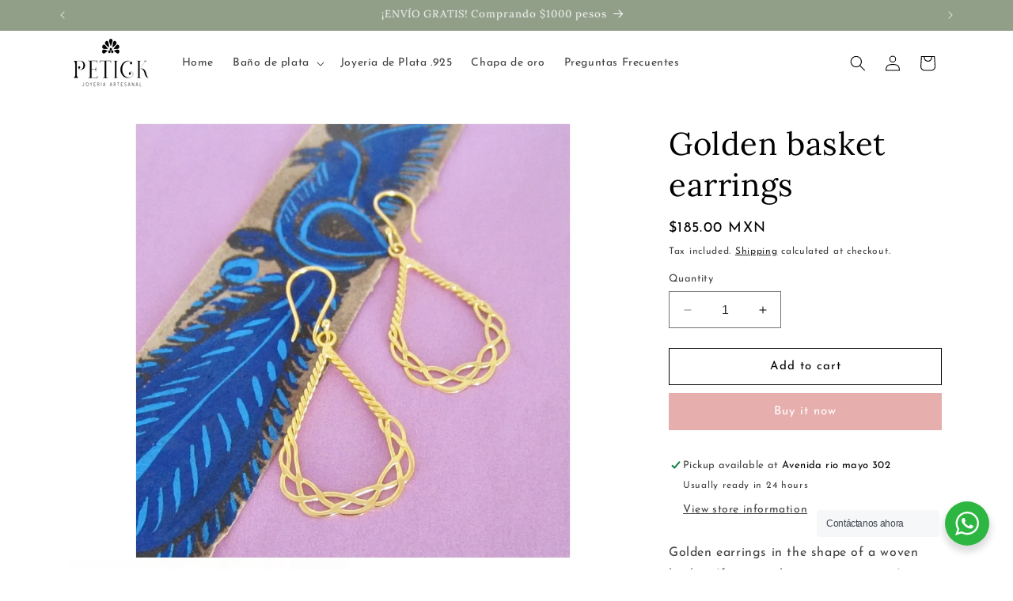

--- FILE ---
content_type: text/javascript
request_url: https://cdn.shopify.com/extensions/278bfe32-f92d-4823-b497-2d4a7b22b914/0.0.0/assets/avada-email-marketing-main.min.js?v=1768694824586
body_size: 2721
content:
/*! For license information please see avada-email-marketing-main.min.js.LICENSE.txt */
(()=>{var t={626:(t,r,e)=>{var n=e(945).default;function o(){"use strict";t.exports=o=function(){return e},t.exports.__esModule=!0,t.exports.default=t.exports;var r,e={},i=Object.prototype,a=i.hasOwnProperty,u=Object.defineProperty||function(t,r,e){t[r]=e.value},c="function"==typeof Symbol?Symbol:{},f=c.iterator||"@@iterator",l=c.asyncIterator||"@@asyncIterator",s=c.toStringTag||"@@toStringTag";function h(t,r,e){return Object.defineProperty(t,r,{value:e,enumerable:!0,configurable:!0,writable:!0}),t[r]}try{h({},"")}catch(r){h=function(t,r,e){return t[r]=e}}function p(t,r,e,n){var o=r&&r.prototype instanceof w?r:w,i=Object.create(o.prototype),a=new A(n||[]);return u(i,"_invoke",{value:P(t,e,a)}),i}function y(t,r,e){try{return{type:"normal",arg:t.call(r,e)}}catch(t){return{type:"throw",arg:t}}}e.wrap=p;var v="suspendedStart",d="suspendedYield",m="executing",g="completed",b={};function w(){}function x(){}function E(){}var L={};h(L,f,(function(){return this}));var _=Object.getPrototypeOf,S=_&&_(_(C([])));S&&S!==i&&a.call(S,f)&&(L=S);var j=E.prototype=w.prototype=Object.create(L);function k(t){["next","throw","return"].forEach((function(r){h(t,r,(function(t){return this._invoke(r,t)}))}))}function O(t,r){function e(o,i,u,c){var f=y(t[o],t,i);if("throw"!==f.type){var l=f.arg,s=l.value;return s&&"object"==n(s)&&a.call(s,"__await")?r.resolve(s.__await).then((function(t){e("next",t,u,c)}),(function(t){e("throw",t,u,c)})):r.resolve(s).then((function(t){l.value=t,u(l)}),(function(t){return e("throw",t,u,c)}))}c(f.arg)}var o;u(this,"_invoke",{value:function(t,n){function i(){return new r((function(r,o){e(t,n,r,o)}))}return o=o?o.then(i,i):i()}})}function P(t,e,n){var o=v;return function(i,a){if(o===m)throw Error("Generator is already running");if(o===g){if("throw"===i)throw a;return{value:r,done:!0}}for(n.method=i,n.arg=a;;){var u=n.delegate;if(u){var c=T(u,n);if(c){if(c===b)continue;return c}}if("next"===n.method)n.sent=n._sent=n.arg;else if("throw"===n.method){if(o===v)throw o=g,n.arg;n.dispatchException(n.arg)}else"return"===n.method&&n.abrupt("return",n.arg);o=m;var f=y(t,e,n);if("normal"===f.type){if(o=n.done?g:d,f.arg===b)continue;return{value:f.arg,done:n.done}}"throw"===f.type&&(o=g,n.method="throw",n.arg=f.arg)}}}function T(t,e){var n=e.method,o=t.iterator[n];if(o===r)return e.delegate=null,"throw"===n&&t.iterator.return&&(e.method="return",e.arg=r,T(t,e),"throw"===e.method)||"return"!==n&&(e.method="throw",e.arg=new TypeError("The iterator does not provide a '"+n+"' method")),b;var i=y(o,t.iterator,e.arg);if("throw"===i.type)return e.method="throw",e.arg=i.arg,e.delegate=null,b;var a=i.arg;return a?a.done?(e[t.resultName]=a.value,e.next=t.nextLoc,"return"!==e.method&&(e.method="next",e.arg=r),e.delegate=null,b):a:(e.method="throw",e.arg=new TypeError("iterator result is not an object"),e.delegate=null,b)}function G(t){var r={tryLoc:t[0]};1 in t&&(r.catchLoc=t[1]),2 in t&&(r.finallyLoc=t[2],r.afterLoc=t[3]),this.tryEntries.push(r)}function N(t){var r=t.completion||{};r.type="normal",delete r.arg,t.completion=r}function A(t){this.tryEntries=[{tryLoc:"root"}],t.forEach(G,this),this.reset(!0)}function C(t){if(t||""===t){var e=t[f];if(e)return e.call(t);if("function"==typeof t.next)return t;if(!isNaN(t.length)){var o=-1,i=function e(){for(;++o<t.length;)if(a.call(t,o))return e.value=t[o],e.done=!1,e;return e.value=r,e.done=!0,e};return i.next=i}}throw new TypeError(n(t)+" is not iterable")}return x.prototype=E,u(j,"constructor",{value:E,configurable:!0}),u(E,"constructor",{value:x,configurable:!0}),x.displayName=h(E,s,"GeneratorFunction"),e.isGeneratorFunction=function(t){var r="function"==typeof t&&t.constructor;return!!r&&(r===x||"GeneratorFunction"===(r.displayName||r.name))},e.mark=function(t){return Object.setPrototypeOf?Object.setPrototypeOf(t,E):(t.__proto__=E,h(t,s,"GeneratorFunction")),t.prototype=Object.create(j),t},e.awrap=function(t){return{__await:t}},k(O.prototype),h(O.prototype,l,(function(){return this})),e.AsyncIterator=O,e.async=function(t,r,n,o,i){void 0===i&&(i=Promise);var a=new O(p(t,r,n,o),i);return e.isGeneratorFunction(r)?a:a.next().then((function(t){return t.done?t.value:a.next()}))},k(j),h(j,s,"Generator"),h(j,f,(function(){return this})),h(j,"toString",(function(){return"[object Generator]"})),e.keys=function(t){var r=Object(t),e=[];for(var n in r)e.push(n);return e.reverse(),function t(){for(;e.length;){var n=e.pop();if(n in r)return t.value=n,t.done=!1,t}return t.done=!0,t}},e.values=C,A.prototype={constructor:A,reset:function(t){if(this.prev=0,this.next=0,this.sent=this._sent=r,this.done=!1,this.delegate=null,this.method="next",this.arg=r,this.tryEntries.forEach(N),!t)for(var e in this)"t"===e.charAt(0)&&a.call(this,e)&&!isNaN(+e.slice(1))&&(this[e]=r)},stop:function(){this.done=!0;var t=this.tryEntries[0].completion;if("throw"===t.type)throw t.arg;return this.rval},dispatchException:function(t){if(this.done)throw t;var e=this;function n(n,o){return u.type="throw",u.arg=t,e.next=n,o&&(e.method="next",e.arg=r),!!o}for(var o=this.tryEntries.length-1;o>=0;--o){var i=this.tryEntries[o],u=i.completion;if("root"===i.tryLoc)return n("end");if(i.tryLoc<=this.prev){var c=a.call(i,"catchLoc"),f=a.call(i,"finallyLoc");if(c&&f){if(this.prev<i.catchLoc)return n(i.catchLoc,!0);if(this.prev<i.finallyLoc)return n(i.finallyLoc)}else if(c){if(this.prev<i.catchLoc)return n(i.catchLoc,!0)}else{if(!f)throw Error("try statement without catch or finally");if(this.prev<i.finallyLoc)return n(i.finallyLoc)}}}},abrupt:function(t,r){for(var e=this.tryEntries.length-1;e>=0;--e){var n=this.tryEntries[e];if(n.tryLoc<=this.prev&&a.call(n,"finallyLoc")&&this.prev<n.finallyLoc){var o=n;break}}o&&("break"===t||"continue"===t)&&o.tryLoc<=r&&r<=o.finallyLoc&&(o=null);var i=o?o.completion:{};return i.type=t,i.arg=r,o?(this.method="next",this.next=o.finallyLoc,b):this.complete(i)},complete:function(t,r){if("throw"===t.type)throw t.arg;return"break"===t.type||"continue"===t.type?this.next=t.arg:"return"===t.type?(this.rval=this.arg=t.arg,this.method="return",this.next="end"):"normal"===t.type&&r&&(this.next=r),b},finish:function(t){for(var r=this.tryEntries.length-1;r>=0;--r){var e=this.tryEntries[r];if(e.finallyLoc===t)return this.complete(e.completion,e.afterLoc),N(e),b}},catch:function(t){for(var r=this.tryEntries.length-1;r>=0;--r){var e=this.tryEntries[r];if(e.tryLoc===t){var n=e.completion;if("throw"===n.type){var o=n.arg;N(e)}return o}}throw Error("illegal catch attempt")},delegateYield:function(t,e,n){return this.delegate={iterator:C(t),resultName:e,nextLoc:n},"next"===this.method&&(this.arg=r),b}},e}t.exports=o,t.exports.__esModule=!0,t.exports.default=t.exports},945:t=>{function r(e){return t.exports=r="function"==typeof Symbol&&"symbol"==typeof Symbol.iterator?function(t){return typeof t}:function(t){return t&&"function"==typeof Symbol&&t.constructor===Symbol&&t!==Symbol.prototype?"symbol":typeof t},t.exports.__esModule=!0,t.exports.default=t.exports,r(e)}t.exports=r,t.exports.__esModule=!0,t.exports.default=t.exports},793:(t,r,e)=>{var n=e(626)();t.exports=n;try{regeneratorRuntime=n}catch(t){"object"==typeof globalThis?globalThis.regeneratorRuntime=n:Function("r","regeneratorRuntime = r")(n)}}},r={};function e(n){var o=r[n];if(void 0!==o)return o.exports;var i=r[n]={exports:{}};return t[n](i,i.exports,e),i.exports}e.n=t=>{var r=t&&t.__esModule?()=>t.default:()=>t;return e.d(r,{a:r}),r},e.d=(t,r)=>{for(var n in r)e.o(r,n)&&!e.o(t,n)&&Object.defineProperty(t,n,{enumerable:!0,get:r[n]})},e.o=(t,r)=>Object.prototype.hasOwnProperty.call(t,r),(()=>{"use strict";function t(t,r,e,n,o,i,a){try{var u=t[i](a),c=u.value}catch(t){return void e(t)}u.done?r(c):Promise.resolve(c).then(n,o)}function r(r){return function(){var e=this,n=arguments;return new Promise((function(o,i){var a=r.apply(e,n);function u(r){t(a,o,i,u,c,"next",r)}function c(r){t(a,o,i,u,c,"throw",r)}u(void 0)}))}}function n(t){return n="function"==typeof Symbol&&"symbol"==typeof Symbol.iterator?function(t){return typeof t}:function(t){return t&&"function"==typeof Symbol&&t.constructor===Symbol&&t!==Symbol.prototype?"symbol":typeof t},n(t)}function o(t){var r=function(t){if("object"!=n(t)||!t)return t;var r=t[Symbol.toPrimitive];if(void 0!==r){var e=r.call(t,"string");if("object"!=n(e))return e;throw new TypeError("@@toPrimitive must return a primitive value.")}return String(t)}(t);return"symbol"==n(r)?r:r+""}function i(t,r){for(var e=0;e<r.length;e++){var n=r[e];n.enumerable=n.enumerable||!1,n.configurable=!0,"value"in n&&(n.writable=!0),Object.defineProperty(t,o(n.key),n)}}function a(t,r,e){return r&&i(t.prototype,r),e&&i(t,e),Object.defineProperty(t,"prototype",{writable:!1}),t}function u(t,r,e){return(r=o(r))in t?Object.defineProperty(t,r,{value:e,enumerable:!0,configurable:!0,writable:!0}):t[r]=e,t}var c=e(793),f=e.n(c),l="avada-session-email",s=a((function t(){var e=this;!function(t,r){if(!(t instanceof r))throw new TypeError("Cannot call a class as a function")}(this,t),u(this,"initialize",r(f().mark((function t(){return f().wrap((function(t){for(;;)switch(t.prev=t.next){case 0:e.initEmailConversionTracking();case 1:case"end":return t.stop()}}),t)})))),u(this,"initEmailConversionTracking",(function(){var t,r,e,n,o,i;"undefined"!=typeof Shopify&&void 0!==Shopify.Checkout&&void 0!==Shopify.checkout&&"thank_you"===Shopify.Checkout.page&&("number"==typeof(t=function(t){for(var r=t+"=",e=document.cookie.split(";"),n=0;n<e.length;n++){for(var o=e[n];" "==o.charAt(0);)o=o.substring(1,o.length);if(0==o.indexOf(r))return o.substring(20,o.length)}return null}(l))&&(t=t.toString()),(null==t||""===t.trim())&&(r=l,e=Shopify.checkout.email,n=2592e5,o="",(i=new Date).setTime(i.getTime()+n),o="; expires="+i.toUTCString(),document.cookie=r+"="+(e||"")+o+"; path=/"))}))}));console.log("%c AVADA Email Marketing has initialized ","background: #054597; color: white"),(new s).initialize()})()})();